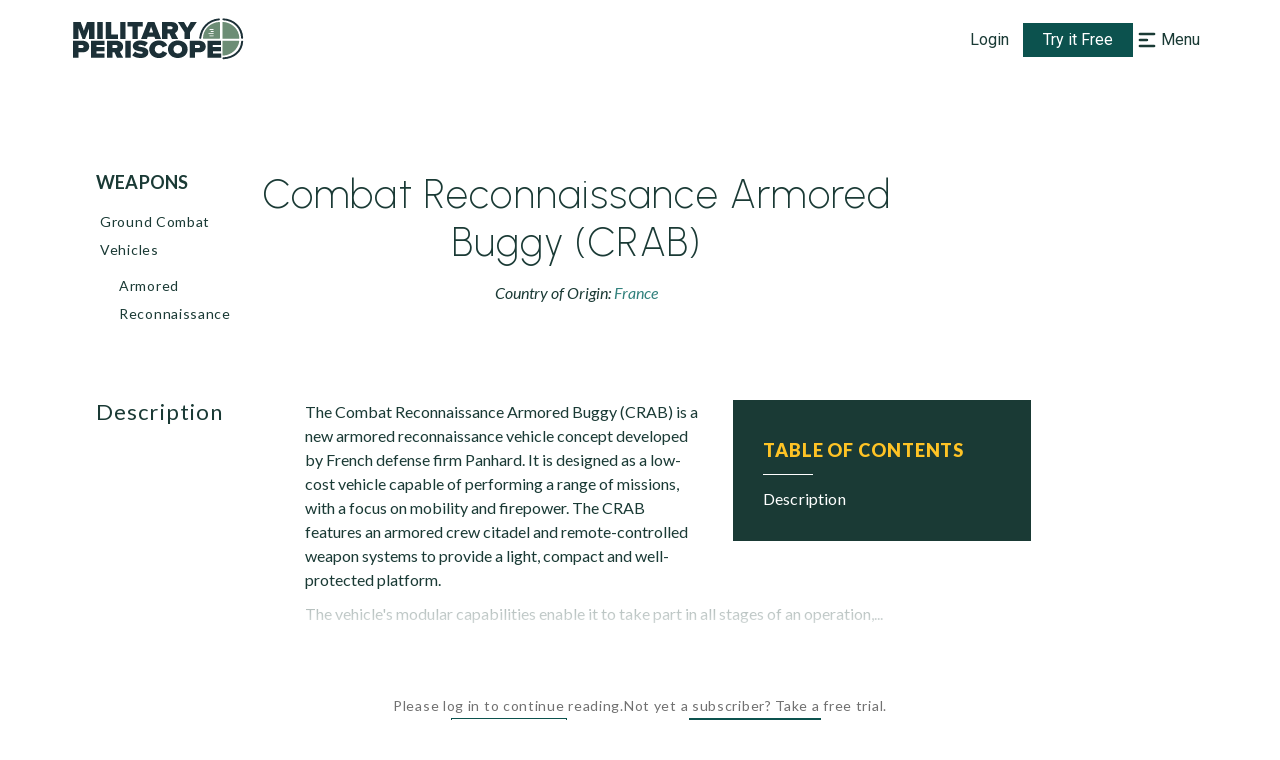

--- FILE ---
content_type: application/javascript
request_url: https://www.militaryperiscope.com/_next/static/chunks/8578.aad3c97b60ea1830.js
body_size: 30798
content:
"use strict";(self.webpackChunk_N_E=self.webpackChunk_N_E||[]).push([[8578],{62349:function(e,t,n){var r=n(35944),i=(n(44931),n(67294)),o=n(50280),a=n(51618),l=n(53814),u=n(83573),d=n(63905),c=n(78545),s=n(76771),v=n(77818),p=["80%","50%"],f=i.memo((function(){var e,t=arguments.length>0&&void 0!==arguments[0]?arguments[0]:{},n=t.el,i=(t.index,t.isFullWidthImage),f=void 0!==i&&i,h=t.level,m=void 0===h?0:h,g=t.tocMap,Z=void 0===g?{}:g,y=(null===n||void 0===n||null===(e=n.value)||void 0===e?void 0:e.body)||[],x=y.some((function(e){return(null===e||void 0===e?void 0:e.type)===o.vj}));if(!x&&!(0,u.A)(y))return null;var b=function(e,t){var n,i,a=arguments.length>2&&void 0!==arguments[2]&&arguments[2];return e.type===o.vj?(0,r.tZ)(v.Z,{value:e.value},t):e.type===o.nr?(0,r.tZ)(c.Z,{images:[{original:null===(n=e.value)||void 0===n?void 0:n.path,originalAlt:(0,d.Z)(e,!0),originalHeight:null===(i=e.value)||void 0===i?void 0:i.height}],isFullWidthImage:a,containerMarginBottom:"0",isFullscreenHeight:!0,isModifiedImageOnPrint:!1,customImgWidth:p}):(0,r.tZ)(s.Z,{html:e.value},t)};return(0,r.BX)(a.S$,{children:[(0,r.tZ)(a.bA,{id:Z[n.id],$level:m,children:(0,l.XE)(n.value.header)}),(0,r.tZ)(a.ZG,{children:null===y||void 0===y?void 0:y.map((function(e,t){var n,i,l;return(0,r.tZ)(a.jQ,{$isFlexColumn:e.type===o.nr&&f,children:e.type===o.NC?(0,r.BX)(r.HY,{children:[(0,r.tZ)(a.qo,{id:Z[e.id],children:e.value.header}),Array.isArray(e.value.content)?null===(n=e.value.content)||void 0===n?void 0:n.map((function(e,t){return b(e,t,f)})):(0,r.tZ)(s.Z,{html:e.value.content})]}):e.type===o.vj?(0,r.tZ)(v.Z,{value:e.value}):e.type===o.nr?(0,r.tZ)(c.Z,{images:[{original:null===(i=e.value)||void 0===i?void 0:i.path,originalAlt:(0,d.Z)(e,!0),originalHeight:null===(l=e.value)||void 0===l?void 0:l.height}],isFullWidthImage:f,containerMarginBottom:"0",isFullscreenHeight:!0,isModifiedImageOnPrint:!1,customImgWidth:p}):(0,r.tZ)(s.Z,{html:e.value})},t)}))})]})}));f.displayName="CustomSection",t.Z=f},75633:function(e,t,n){var r=n(26042),i=n(35944),o=(n(44931),n(50280)),a=n(51618),l=n(42477),u=n.n(l),d=n(53814),c=n(83573),s=n(63905),v=n(78545),p=n(76771),f=n(77818),h=["80%","50%"],m=function(e,t){var n=arguments.length>2&&void 0!==arguments[2]&&arguments[2];switch(e.type){case o.vj:return(0,i.tZ)(f.Z,{value:e.value||e},t);case o.nr:var r,a;return(0,i.tZ)(v.Z,{images:[{original:null===(r=e.value)||void 0===r?void 0:r.path,originalAlt:(0,s.Z)(e,!0),originalHeight:null===(a=e.value)||void 0===a?void 0:a.height}],isFullWidthImage:n,containerMarginBottom:"0",isFullscreenHeight:!0,isModifiedImageOnPrint:!1,customImgWidth:h});default:return(0,i.tZ)(p.Z,{html:e.value||e},t)}},g=function(e){var t=arguments.length>1&&void 0!==arguments[1]&&arguments[1];return Array.isArray(e)?e.map((function(e,n){return m(e,n,t)})):(0,i.tZ)(p.Z,{html:e})},Z=function(e){var t=e.el,n=e.typeNames,l=e.isIndented,m=e.isShownSectionType,Z=void 0===m||m,y=e.isFullWidthImage,x=void 0!==y&&y,b=e.level,A=void 0===b?0:b,w=e.tocMap,T=void 0===w?{}:w,S=Array.isArray(t.value)?t.value:[(0,r.Z)({},t)];return(0,c.A)(S)||(null===t||void 0===t?void 0:t.type)===o.vj?(0,i.BX)(a.S$,{children:[(0,i.tZ)(a.bA,{$isVisible:Z,id:T[t.id],$level:A,className:u().noBreakAfterPrint,children:n.length>1?n[(0,d.TD)(t.type)]:(0,d.XE)(t.type)}),(0,i.tZ)(a.ZG,{$isIndented:l,children:S.map((function(e,t){var n,r;return(0,i.tZ)(a.jQ,{$isFlexColumn:e.type===o.nr&&x,children:Array.isArray(e.value)?e.value.map((function(e,t){var n,r;return(0,i.tZ)(a.jQ,{$isFlexColumn:e.type===o.nr&&x,children:e.type===o.NC?(0,i.BX)(i.HY,{children:[(0,i.tZ)(a.qo,{id:T[e.id],children:e.header}),g(e.content,x)]}):e.type===o.vj?(0,i.tZ)(f.Z,{value:e}):e.type===o.nr?(0,i.tZ)(v.Z,{images:[{original:null===(n=e.value)||void 0===n?void 0:n.path,originalAlt:(0,s.Z)(e,!0),originalHeight:null===(r=e.value)||void 0===r?void 0:r.height}],isFullWidthImage:x,containerMarginBottom:"0",isFullscreenHeight:!0,isModifiedImageOnPrint:!1,customImgWidth:h}):(0,i.tZ)(p.Z,{html:e})},t)})):e.type===o.NC?(0,i.BX)(i.HY,{children:[(0,i.tZ)(a.qo,{id:T[e.id],children:e.value.header}),g(e.value.content)]}):e.type===o.vj?(0,i.tZ)(f.Z,{value:e.value}):e.type===o.nr?(0,i.tZ)(v.Z,{images:[{original:null===(n=e.value)||void 0===n?void 0:n.path,originalAlt:(0,s.Z)(e,!0),originalHeight:null===(r=e.value)||void 0===r?void 0:r.height}],isFullWidthImage:x,containerMarginBottom:"0",isFullscreenHeight:!0,isModifiedImageOnPrint:!1,customImgWidth:h}):(0,i.tZ)(p.Z,{html:e.value})},t)}))})]}):null};Z.defaultProps={typeNames:[]},t.Z=Z},76771:function(e,t,n){var r=n(35944),i=n(67294),o=n(51618);t.Z=function(e){var t=e.html,n=(0,i.useMemo)((function(){return Array.isArray(t)?t.map((function(e){return e.value})).join(""):t}),[t]);return n?(0,r.tZ)(o.$y,{html:n}):null}},77818:function(e,t,n){n.d(t,{Z:function(){return m}});var r=n(26042),i=n(69396),o=n(99534),a=n(828),l=n(35944),u=n(16829),d=n(33431),c=(0,u.Z)("table",{target:"e1t1d1xf0"})((function(e){var t=e.$firstRowHeader,n=void 0!==t&&t,r=e.$columnsRelativeWidths,i=void 0!==r&&r;return(0,d.iv)({borderCollapse:"separate",borderSpacing:"0px",fontWeight:"400",color:"text",width:i?"100%":"auto","tr:nth-of-type(1)":{fontWeight:n&&"700",fontSize:n&&"18px",minHeight:n&&"40px",td:{borderTop:"1px solid #ccc"}}})})),s=(0,u.Z)("td",{target:"e1t1d1xf1"})((0,d.iv)({padding:"0 7px"})),v=(0,u.Z)("tr",{target:"e1t1d1xf2"})((function(e){var t=e.firstColHeader;return(0,d.iv)({"td:nth-of-type(1)":{fontWeight:t&&"700",fontSize:t&&"18px",minHeight:t&&"40px",borderLeft:"1px solid #ccc"},td:{borderBottom:"1px solid #ccc",borderRight:"1px solid #ccc"},"td.htLeft":{textAlign:"left"},"td.htCenter":{textAlign:"center"},"td.htRight":{textAlign:"right"},"td.htJustify":{textAlign:"justify"},"td.htTop":{verticalAlign:"top"},"td.htMiddle":{verticalAlign:"middle"},"td.htBottom":{verticalAlign:"bottom"},"td.noBorder":{border:"none"}})})),p=(0,u.Z)("div",{target:"e1t1d1xf3"})((function(e){var t=e.$columnsRelativeWidths;return(0,d.iv)({overflow:t?"hidden":"visible"})})),f=(n(67294),n(4776)),h=function(e){var t=e.cellValue,n=e.cellClassName,r=e.style,i=e.colspan,o=e.rowspan,a=e.colWidth||"auto",u=e.rowHeight||"auto";return(0,l.tZ)(s,{className:n,style:r,colSpan:i||1,rowSpan:o||1,width:a,height:u,children:(0,l.tZ)(f.Z,{className:"styled-content",html:Object.entries(t).length?t:" ",style:{display:"inline",whiteSpace:"pre-wrap"}})})},m=function(e){var t,n=e.value||{},u=n.data,d=n.cell,s=void 0===d?[]:d,f=n.firstRowIsTableHeader,m=void 0!==f&&f,g=n.firstColIsHeader,Z=void 0!==g&&g,y=n.colWidths,x=void 0===y?[]:y,b=n.rowHeights,A=void 0===b?[]:b,w=u;(null===w||void 0===w?void 0:w.length)||(w=Array.from({length:8},(function(){return Array.from({length:6},(function(){return{}}))})));var T=function(e,t,n){var i=Array.from({length:t},(function(){return Array.from({length:n},(function(){return{}}))}));return null===e||void 0===e||e.forEach((function(e){var t=e.col,n=e.row,a=(0,o.Z)(e,["col","row"]);i[n][t]=(0,r.Z)({},a)})),i}(s,null===w||void 0===w?void 0:w.length,(null===(t=w[0])||void 0===t?void 0:t.length)||0),S=(0,a.Z)(T||[],1)[0],k=(0,a.Z)(S||[],1)[0],j=(void 0===k?{}:k).columnsRelativeWidths,C=void 0!==j&&j;return(0,l.tZ)(p,{$columnsRelativeWidths:C,children:(0,l.tZ)(c,{$firstRowHeader:m,$columnsRelativeWidths:C,children:(0,l.tZ)("tbody",{children:w.map((function(e,t){return(0,l.tZ)(v,{firstColHeader:Z,children:e.map((function(e,n){var a=T[t][n]||{},u=a.colspan,d=a.rowspan,c=a.borders,s=(0,o.Z)(a,["colspan","rowspan","borders"]);if(T[t][n].skip)return null;var v=null===x||void 0===x?void 0:x[n],p=null===A||void 0===A?void 0:A[t],f=(0,i.Z)((0,r.Z)({},function(e){return e?Object.fromEntries(["top","bottom","left","right"].map((function(t){return["border".concat(t.charAt(0).toUpperCase()+t.slice(1)),e[t]?"".concat(e[t].width,"px solid ").concat(e[t].color):void 0]}))):{}}(c)),{backgroundColor:s.color,color:s.fontColor});if(d>1||u>1)for(var m=t;m<t+d;m+=1)for(var g=n;g<n+u;g+=1)m===t&&g===n||(T[m][g]={skip:!0});return(0,l.tZ)(h,{cellValue:e,cellClassName:s.className||"",style:f,colspan:u>1?u:void 0,rowspan:d>1?d:void 0,colWidth:v,rowHeight:p},n)}))},t)}))})})})}},82532:function(e,t,n){n.d(t,{Z:function(){return w}});var r=n(35944),i=n(1966),o=(n(67294),n(11876)),a=(n(17719),n(33048)),l=n(67436),u=n(47476),d=n(16829),c=n(66261),s=n(80795),v=n(33431),p=n(25236),f=(0,d.Z)(s.kC,{target:"eolz8t00"})((function(e){var t=e.dark;return(0,v.iv)({position:"relative",height:"max-content",flexDirection:"column",padding:"38px 30px 18px 30px",background:t?"TOCDarkBackground":"text",color:"white",zIndex:"1"})})),h=(0,d.Z)("h2",{target:"eolz8t01"})((0,v.iv)({fontWeight:"800",fontSize:(0,p.Z)(18),lineHeight:(0,p.Z)(24),letterSpacing:"0.05em",textTransform:"uppercase",color:"focus",mb:"12px"})),m=(0,d.Z)("p",{target:"eolz8t02"})((0,v.iv)({width:"50px",borderBottom:"1px solid white",mb:"12px",marginBottom:0})),g=(0,d.Z)("p",{target:"eolz8t03"})((function(e){var t=e.level,n=e.small,r=e.isFirst,i=void 0!==r&&r;return(0,v.iv)({fontWeight:0===t?"500":"300",lineHeight:(0,p.Z)(24),fontSize:(0,p.Z)(16),marginBottom:"0.75rem",marginTop:0===t||i?"0.75rem":"0",letterSpacing:"0.01em",paddingLeft:"".concat(1.5*t,"em"),textTransform:n?"lowercase":"none","&:hover":{color:"focus"},"&::first-letter":{textTransform:"uppercase"}})})),Z=(0,d.Z)(l.gh,{target:"eolz8t04"})((function(e){var t=e.dark;return(0,v.iv)({width:"100%",px:"40px",py:"28px",my:0,background:t?"TOCDarkBackground":"text"})})),y=(0,d.Z)(l.iW,{target:"eolz8t05"})((0,v.iv)({p:0,border:"none"})),x=(0,d.Z)(l.Pi,{target:"eolz8t06"})((0,v.iv)({p:0})),b=(0,d.Z)("p",{target:"eolz8t07"})((0,v.iv)({width:"50px",borderBottom:"1px solid white",my:"30px"})),A=((0,v.iv)({cursor:"pointer"}),function(e){var t=e.className,n=e.data,d=e.dark,c=e.small;return(0,i.q)()<=a.UC?(0,r.tZ)(Z,{allowZeroExpanded:!0,dark:d,className:t,children:(0,r.BX)(l.Vc,{children:[(0,r.tZ)(o.Ol,{children:(0,r.tZ)(y,{children:"Table of contents"})}),(0,r.BX)(x,{children:[(0,r.tZ)(b,{}),n.map((function(e,t){var i,o=e.id,a=e.title,l=e.level,d=e.key;return(0,r.tZ)(u.Pu,{href:"#".concat(o),children:(0,r.tZ)(g,{small:c,hasChildren:!!n[t+1]&&(null===(i=n[t+1])||void 0===i?void 0:i.level)>l,children:a})},d)}))]})]})}):(0,r.BX)(f,{className:t,dark:d,children:[(0,r.tZ)(h,{children:"Table of Contents"}),(0,r.tZ)(m,{}),n.map((function(e,t){var i,o=e.id,a=e.title,l=e.level,d=e.key;return(0,r.tZ)(u.Pu,{href:"#".concat(o),children:(0,r.tZ)(g,{small:c,level:l,isFirst:0===t,hasChildren:!!n[t+1]&&(null===(i=n[t+1])||void 0===i?void 0:i.level)>l,children:a})},d)}))]})});A.propTypes={},A.defaultProps={data:[]};var w=A},36796:function(e,t,n){n.d(t,{L0:function(){return o},Pm:function(){return a},fu:function(){return i}});var r=n(38303),i={singleline:"text",email:"email",dropdown:"",multiline:"",checkboxes:"",hidden:"",attachment:"file"},o={singleline:"input",email:"input",multiline:"textarea",dropdown:"select",checkboxes:"checkboxes",hidden:"hidden",attachment:"attachment"},a=[{name:"first_name",tag:"input",type:"text",defaultValue:"",helpText:"First name *",autocapitalize:"on",validation:{required:"This field is required"}},{name:"last_name",tag:"input",type:"text",defaultValue:"",helpText:"Last name *",autocapitalize:"on",validation:{required:"This field is required"}},{name:"email",tag:"input",type:"email",defaultValue:"",helpText:"Email *",validation:{required:"This field is required",pattern:{value:r.TH,message:"Please enter correct email"}}},{name:"company",tag:"input",type:"text",defaultValue:"",helpText:"Company *",autocapitalize:"on",validation:{required:"This field is required"}},{name:"job_title",tag:"input",type:"text",defaultValue:"",autocapitalize:"on",helpText:"Job title"},{name:"phone_number",tag:"input",type:"tel",defaultValue:"",helpText:"Phone number *",validation:{required:"This field is required",pattern:{value:r.VS,message:"Please enter the correct phone number"}}},{name:"country",tag:"select",type:"country",required:!0,defaultValue:"",helpText:"Country *",validation:{required:"This field is required"}},{name:"state",tag:"input",type:"text",defaultValue:"",autocapitalize:"on",helpText:"State"}];r.TH,r.TH},63113:function(e,t,n){n.d(t,{Z:function(){return _}});var r=n(47568),i=n(26042),o=n(69396),a=n(828),l=n(97582),u=n(35944),d=n(32866),c=n(11163),s=n(67294),v=n(87536),p=n(83253),f=n.n(p),h=n(40782),m=n(12899),g=n(63010),Z=n(64934),y=n(36796),x=n(80171),b=n(15952),A=n(16829),w=n(33431),T=n(25236),S=n(15834),k=(0,A.Z)("div",{target:"e1m96jbj0"})((0,w.iv)({mt:["20px","20px","30px"],ml:[0,0,0,"210px"]})),j=(0,A.Z)(S.h,{target:"e1m96jbj1"})((0,w.iv)({padding:"12px 10px"}),(function(e){var t=e.$isActive;return(0,w.iv)({background:!t&&"gray500",color:!t&&"grayMidDark",pointerEvents:!t&&"none"})})),C=(0,A.Z)("div",{target:"e1m96jbj2"})((0,w.iv)({display:"flex",justifyContent:"flex-end",marginBottom:"15px"})),H=(0,A.Z)("div",{target:"e1m96jbj3"})((0,w.iv)({display:"flex",justifyContent:"flex-end"})),I=(0,A.Z)("form",{target:"e1m96jbj4"})((0,w.iv)({width:["100%","100%","auto"]})),B=(0,A.Z)("div",{target:"e1m96jbj5"})((function(e){var t=e.theme;return(0,w.iv)({width:["100%","100%","auto"],background:t.colors.veryDarkGreen,padding:"24px",overflowY:"hidden"})}),(function(e){var t=e.$isSent;return(0,w.iv)({height:t&&"65vh"})})),N=(0,A.Z)("h3",{target:"e1m96jbj6"})((function(e){var t=e.theme;return(0,w.iv)({color:t.colors.focus,fontFamily:"Lato",fontSize:(0,T.Z)(18),fontStyle:"normal",fontWeight:700,lineHeight:(0,T.Z)(24),letterSpacing:"1.8px",textTransform:"uppercase",marginBottom:"8px"})})),W=(0,A.Z)("p",{target:"e1m96jbj7"})((function(){return(0,w.iv)({color:"white",fontFamily:"Lato",fontSize:(0,T.Z)(16),fontStyle:"normal",fontWeight:500,lineHeight:(0,T.Z)(28),letterSpacing:"0.16px",marginBottom:"16px"})})),z=(0,A.Z)(S.A,{target:"e1m96jbj8"})((0,w.iv)({px:"16px",py:"8px"})),$=(0,A.Z)("div",{target:"e1m96jbj9"})((0,w.iv)({width:"100%",display:"flex",flexDirection:"column",marginBottom:"24px"})),F=(0,A.Z)(b.YE,{target:"e1m96jbj10"})((0,w.iv)({width:"100%",height:"100%",background:"transparent",border:"none",textAlign:"center"})),_=function(e){var t=e.recordName,n=e.isActive,p=e.className,A=function(){q(!1)},w=(0,g.b)(),T=w.user,S=w.contentView,_=(0,a.Z)(s.useState(!1),2),V=_[0],q=_[1],E=(0,s.useState)(!1),O=E[0],M=E[1],P=(0,c.useRouter)(),Y=(0,s.useState)([]),L=Y[0],R=Y[1],X=(0,s.useState)(null),D=X[0],U=X[1],K=(0,v.cI)(),G=K.getValues,Q=K.watch,J=K.reset,ee=K.register,te=K.handleSubmit,ne=K.setError,re=K.setValue,ie=K.formState.errors;(0,s.useEffect)((function(){function e(){return(e=(0,r.Z)((function(){var e,t;return(0,l.__generator)(this,(function(n){switch(n.label){case 0:return n.trys.push([0,2,,3]),[4,(0,m.fx)(x.iP)];case 1:return e=n.sent(),U(e.json.componentProps),[3,3];case 2:return t=n.sent(),console.error(t),[3,3];case 3:return[2]}}))}))).apply(this,arguments)}!function(){e.apply(this,arguments)}()}),[]),(0,s.useEffect)((function(){var e,n;if(D){var r=D.form.map((function(e){return(0,o.Z)((0,i.Z)({},e),{type:y.fu[e.fieldType],tag:y.L0[e.fieldType],choices:"dropdown"===e.fieldType?e.choices.map((function(e){return{value:e,label:e}})):e.choices})}));r.forEach((function(e){re(e.name,e.defaultValue)})),(null===T||void 0===T||null===(e=T.userId)||void 0===e?void 0:e.includes("auth0"))&&(re("your_name","".concat(T.givenName," ").concat(T.familyName)),re("your_email_address",T.email)),(null===T||void 0===T||null===(n=T.userId)||void 0===n?void 0:n.includes("oauth2"))&&(re("company_name","".concat(T.givenName," ").concat(T.familyName)),re("company_email",T.email)),re("record_name",t),re("record_url",P.asPath),re("request_date",(new Date).toISOString()),R(r)}}),[D]);var oe=function(){var e=(0,r.Z)((function(){var e,n,r,o,u,d,c,s,v,p,f;return(0,l.__generator)(this,(function(l){switch(l.label){case 0:return l.trys.push([0,2,,3]),[4,(0,m.j0)(x.sG,(0,i.Z)({},G()))];case 1:if(e=l.sent(),(n=e.json.componentProps.form).thanksText)J(),M(!0),window.dataLayer.push({userId:null===T||void 0===T?void 0:T.userId,pageOfSubmission:t,subscriptionType:null===T||void 0===T?void 0:T.userLevel,contentView:S,event:"requestUpdateFormSuccess"});else{r=!0,o=!1,u=void 0;try{for(d=Object.entries(n.err)[Symbol.iterator]();!(r=(c=d.next()).done);r=!0)s=(0,a.Z)(c.value,2),v=s[0],p=s[1],"captcha"===v&&h.Am.error("Captcha is required!"),ne(camelToSnake(v),{message:p.toString()})}catch(g){o=!0,u=g}finally{try{r||null==d.return||d.return()}finally{if(o)throw u}}}return[3,3];case 2:return f=l.sent(),h.Am.error("Server error"),console.error(f),[3,3];case 3:return[2]}}))}));return function(){return e.apply(this,arguments)}}();return(0,u.BX)(k,{className:p,children:[(0,u.tZ)(j,{$isActive:n&&!O,onClick:function(){q(!0)},children:"Request Update "}),(0,u.tZ)(f(),{isOpen:V,onRequestClose:A,style:{overlay:{backgroundColor:"rgba(163, 178, 177, 0.60)"},content:{width:O?"535px":"575px",top:"50%",left:"50%",right:"auto",bottom:"auto",marginRight:"-50%",padding:0,transform:"translate(-50.1%, -50.1%)",zIndex:"2",backdropFilter:"none"}},contentLabel:"Example Modal",children:(0,u.BX)(B,{$isSent:O,children:[(0,u.tZ)(C,{children:(0,u.tZ)(Z.Z,{width:19,height:19,alt:"closeIcon",src:"/img/cross-icon.svg",onClick:A,priority:!0})}),O?(0,u.BX)(F,{children:[(0,u.tZ)(b.Y_,{}),(0,u.tZ)(b.m2,{children:"Thank You for your request, our editors will review it soon"})]}):(0,u.BX)(I,{onSubmit:te(oe),children:[(0,u.tZ)(N,{children:D?D.title:"Describe Your Proposal"}),(0,u.tZ)(W,{children:"Description"}),(0,u.tZ)($,{children:L.map((function(e){return"hidden"!==e.tag&&(0,u.BX)(b.Wi,{$isErrored:ie[e.name],$hideLabelAfterFocus:"textarea"===e.tag,children:[(0,u.tZ)(b.__,{className:Q(e.name)&&"filled",htmlFor:e.name,children:e.helpText}),(0,u.tZ)(e.tag,(0,o.Z)((0,i.Z)({type:e.type},ee(e.name,e.validation)),{id:e.name,className:Q(e.name)&&"filled"})),(0,u.tZ)(d.B,{errors:ie,name:e.name,render:function(e){var t=e.message;return(0,u.tZ)(b.y,{children:t})}})]},e.name)}))}),(0,u.tZ)(H,{children:(0,u.tZ)(z,{children:"Request Update"})})]})]})})]})}},15952:function(e,t,n){n.d(t,{HU:function(){return A},Hg:function(){return m},Mm:function(){return h},Mp:function(){return T},Wi:function(){return p},YE:function(){return x},Y_:function(){return b},__:function(){return f},gX:function(){return Z},ji:function(){return w},l0:function(){return v},m2:function(){return y},y:function(){return g}});var r=n(26042),i=n(69396),o=n(89583),a=n(33431),l=n(80795),u=n(12548),d=n(25236),c=n(15834),s={width:"100%",mb:"40px",padding:"24px 24px 13px 24px",background:"inputBackground",borderRadius:"3px",color:"white",borderBottom:"1px solid",borderColor:"inputBorder","&:focus":{borderBottom:"2px solid",borderColor:"focus",pb:"12px",outline:"none"},"&:-webkit-autofill, &:-webkit-autofill:focus":{transition:"background-color 600000s 0s, color 600000s 0s"},"&[data-autocompleted]":{background:"inputBackground !input"}},v=u.Z.form((0,a.iv)({width:["100%","90%","430px"]})),p=u.Z.div((0,a.iv)({position:"relative","& input:not(.independent)":(0,i.Z)((0,r.Z)({},s),{mb:"15px"}),"& select":(0,i.Z)((0,r.Z)({},s),{mb:"15px"}),"& textarea":(0,i.Z)((0,r.Z)({},s),{height:"208px",mb:"15px",resize:"vertical",borderRadius:0}),"& textarea + p":{mb:"2px"},"&:focus-within label, & label.filled":{transform:"translate(0, 8px) scale(0.75)"},"& :is(input, textarea, select).filled":{borderBottom:"2px solid",pb:"12px",outline:"none"},"&:has(textarea) label.filled":{display:"none"}}),(function(e){var t=e.$isErrored,n=e.$hideLabelAfterFocus;return(0,a.iv)({"&:focus-within label, & label.filled":{color:t?"danger":"focus",display:n&&"none"},"& :is(input:not(.independent), textarea, select).filled":{borderColor:t?"danger":"focus",pb:t&&"24px"},"&& :is(input:not(.independent), textarea, select), & :is(input, textarea, select):focus":{borderColor:t&&"danger",pb:t&&"24px"}})})),f=u.Z.label((0,a.iv)({position:"absolute",left:"24px",transform:"translate(0, 20px) scale(1)",transformOrigin:"top left",fontWeight:"400",fontSize:(0,d.Z)(16),letterSpacing:"0.035em",color:"inputText",pointerEvents:"none",transition:"200ms cubic-bezier(0, 0, 0.2, 1) 0ms"})),h=(0,u.Z)(c.A)((0,a.iv)({marginTop:"24px",px:"34px",py:"18px"})),m=u.Z.button((0,a.iv)({fontSize:(0,d.Z)(14),fontWeight:"500",lineHeight:(0,d.Z)(24),letterSpacing:"0.035em",color:"helpingText",backgroundColor:"inherit",cursor:"pointer"})),g=u.Z.p((0,a.iv)({position:"absolute",width:"100%",zIndex:"10",bottom:"20px",pl:"24px",textAlign:"left",fontSize:(0,d.Z)(12),color:"danger"})),Z=u.Z.p((0,a.iv)({position:"absolute",zIndex:"10",top:"46px",pl:"24px",textAlign:"left",fontSize:(0,d.Z)(12),color:"danger"})),y=u.Z.div((0,a.iv)({"&:not(.styled-content)":{marginTop:"30px",fontFamily:'"Urbanist"',fontStyle:"normal",fontWeight:600,fontSize:(0,d.Z)(40),lineHeight:(0,d.Z)(40),color:"focus"},"& div:first-child":{marginTop:"30px",fontFamily:'"Urbanist"',fontStyle:"normal",fontWeight:600,fontSize:(0,d.Z)(40),lineHeight:(0,d.Z)(40),color:"focus",overflow:"visible"}})),x=(0,u.Z)(l.kC)((function(e){var t=e.$isSmall,n=void 0!==t&&t;return(0,a.iv)({height:n?"260px":"100%",width:n?"430px":"470px",flexDirection:"column",justifyContent:"center",alignItems:"center",padding:"20px 70px",background:"rgba(5, 28, 33, 0.8)",border:"1px solid #414D50",backdropFilter:"blur(2px)"})})),b=(0,u.Z)(o.l_A)((0,a.iv)({width:"37px",height:"37px",color:"focus"})),A=(0,u.Z)("div")((0,a.iv)({display:"flex",flexDirection:"column",alignItems:"flex-start",gap:"16px",marginTop:"16px"})),w=(0,u.Z)("div")((0,a.iv)({display:"flex",gap:"8px"})),T=u.Z.div((0,a.iv)({'& input[type="file"]':{paddingTop:"2.75rem"}}))},35816:function(e,t){t.Z=function(e){return new Date(e)<new Date}},83573:function(e,t,n){n.d(t,{A:function(){return f},n:function(){return h}});var r=n(26042),i=n(69396),o=n(29815),a=n(44931),l=n.n(a),u=n(50280),d=n(53814),c=n(37720),s=function(e,t){var n=t.shouldApplyYearHeading,o=t.updateToc,a=t.tocIndex;if(e.type===u.ti&&"string"===typeof e.value){var l=(0,c.Ke)(e.value,{shouldApplyYearHeading:n,setTOC:o,tocIndex:a,headingTagNames:["h3"]});return(0,i.Z)((0,r.Z)({},e),{value:l})}return null},v=function(e){return Array.isArray(e)?e.reduce((function(e,t){var n,a=(0,r.Z)({},t);Array.isArray(a.value)?a.value=v(a.value):Array.isArray(null===(n=a.value)||void 0===n?void 0:n.body)&&(a.value=(0,i.Z)((0,r.Z)({},a.value),{body:v(a.value.body)}));var l=e[e.length-1];return(null===l||void 0===l?void 0:l.type)===u.vj&&a.type===u.vj&&(0,c.ed)(l,a)?e[e.length-1]=function(e,t){var n=e.value,a=n.data,l=n.cell,u=n.rowHeights,d=n.colWidths,c=t.value,s=c.data,v=c.cell,p=c.rowHeights,f=a.length,h=f+1,m=new Array(d.length).fill(""),g=Array.from({length:d.length},(function(e,t){return(0,r.Z)({col:t,row:f,className:"noBorder"},0===t&&{rowspan:1,colspan:d.length})})),Z=v.map((function(e){return(0,i.Z)((0,r.Z)({},e),{row:e.row+h})}));return(0,i.Z)((0,r.Z)({},e),{value:(0,i.Z)((0,r.Z)({},e.value),{colWidths:d,cell:(0,o.Z)(l).concat((0,o.Z)(g),(0,o.Z)(Z)),data:(0,o.Z)(a).concat([m],(0,o.Z)(s)),rowHeights:(0,o.Z)(u).concat([70],(0,o.Z)(p))})})}(l,a):e.push(a),e}),[]):e},p=function(e){return Array.isArray(e)?e.map((function(e){var t,n,o;if(e.type===u.vj&&(null===(t=e.value)||void 0===t?void 0:t.data)){var a=e.value.data.map((function(e){return Array.isArray(e)?e.map((function(e){return(0,c.$3)(e)})):e}));return(0,i.Z)((0,r.Z)({},e),{value:(0,i.Z)((0,r.Z)({},e.value),{data:a})})}if([u.p,u.m_].includes(e.type)&&(null===(n=e.value)||void 0===n||null===(o=n.contractors)||void 0===o?void 0:o.data)){var l=e.value.contractors.data.map((function(e){return Array.isArray(e)?e.map((function(e){return(0,c.$3)(e)})):e}));return(0,i.Z)((0,r.Z)({},e),{value:(0,i.Z)((0,r.Z)({},e.value),{contractors:(0,i.Z)((0,r.Z)({},e.value.contractors),{data:l})})})}var d=(0,r.Z)({},e);return Array.isArray(d.value)?d.value=p(d.value):d.value&&"object"===typeof d.value&&Array.isArray(d.value.body)&&(d.value=(0,i.Z)((0,r.Z)({},d.value),{body:p(d.value.body)})),d})):e},f=function(e){return Array.isArray(e)&&e.some((function(e){return!!e.value&&"\n"!==e.value}))},h=function(){var e=arguments.length>0&&void 0!==arguments[0]?arguments[0]:{},t=e.rawData,n=e.allowYearHeading,a=void 0!==n&&n,h=e.useForceArial,m=void 0!==h&&h,g=e.useColumnsTableTheSame,Z=void 0!==g&&g,y=Z?v(t):t,x=y=m?p(y):y,b=[],A=function(e){b=(0,o.Z)(b).concat((0,o.Z)(e))},w=null===x||void 0===x?void 0:x.map((function(e){var t=e.type,n=e.value,v=e.id,p=t===u.kp,h=a&&p,m=s(e,{shouldApplyYearHeading:h,updateToc:A,tocIndex:b.length});if(m)return m;if(u.t5.includes(t))return e;var g=Array.isArray(n)?n:[(0,r.Z)({},e)];if(u.BV.includes(t)?f(null===n||void 0===n?void 0:n.body)&&b.push({id:"".concat(l()(n.header||n.style),"-").concat(b.length),key:v,title:n.header||n.style,level:0}):f(g)&&b.push({id:"".concat(t,"-").concat(b.length),key:v,title:(0,d.XE)(t),level:0}),Array.isArray(n)){var Z=n.map((function(e){var t;if(null===(t=e.value)||void 0===t?void 0:t.content)return b.push({id:"".concat(l()(e.value.header),"-").concat(b.length),key:e.id,title:e.value.header,level:1}),(0,r.Z)({},e);var n=e.content||e.value||e.description||"";if("string"!==typeof n)return e;var o=(0,c.Ke)(n,{shouldApplyYearHeading:h,setTOC:A,tocIndex:b.length,stripHeadingTag:"h2"});return(0,i.Z)((0,r.Z)({},e),{value:o})}));return(0,i.Z)((0,r.Z)({},e),{value:(0,o.Z)(Z)})}if(Array.isArray(null===n||void 0===n?void 0:n.body)){var y=null===n||void 0===n?void 0:n.body.map((function(e){if(!e.value)return e;if(e.value.header&&b.push({id:"".concat(l()(e.value.header),"-").concat(b.length),key:e.id,title:e.value.header,level:1}),"content"===e.type){var t=(0,c.Ke)(e.value,{shouldApplyYearHeading:h,setTOC:A,tocIndex:b.length,headingTagNames:["h3"]});if("string"===typeof e.value)return(0,i.Z)((0,r.Z)({},e),{value:t})}var n=s(e,{shouldApplyYearHeading:h,updateToc:A,tocIndex:b.length});return n||e}));return(0,i.Z)((0,r.Z)({},e),{value:(0,i.Z)((0,r.Z)({},e.value),{body:y})})}if("string"===typeof(null===n||void 0===n?void 0:n.content)){var x=(0,c.Ke)(n.content,{shouldApplyYearHeading:h,setTOC:A,tocIndex:b.length});return(0,i.Z)((0,r.Z)({},e),{value:(0,i.Z)((0,r.Z)({},e.value),{content:x})})}return e})),T=b.reduce((function(e,t){return t.key&&t.id&&(e[t.key]=t.id),e}),{});return{toc:b,contents:w,tocMap:T}}},63905:function(e,t){t.Z=function(){var e=arguments.length>0&&void 0!==arguments[0]?arguments[0]:{},t=e.value,n=void 0===t?{}:t,r=arguments.length>1&&void 0!==arguments[1]&&arguments[1],i=n.alt,o=n.title,a=i||o;return r?(null===a||void 0===a?void 0:a.trim())||null:(null===a||void 0===a?void 0:a.trim())?{alt:a}:{role:"presentation"}}},37720:function(e,t,n){n.d(t,{ed:function(){return w},mV:function(){return m},gc:function(){return Z},me:function(){return y},yS:function(){return h},Ke:function(){return T},$3:function(){return A}});var r=n(26042),i=n(69396),o=n(828),a=n(29815),l=n(44931),u=n.n(l),d=n(21115),c=n(74283),s=n(92998),v=n(90961),p="Arial",f=[/^\d{4}$/,/^\d{4}s?$/i,/^\d{4}(s)?-\d{4}(s)?$/i,/^(Early|Late)\s\d{4}s?$/i],h=function(){var e=arguments.length>0&&void 0!==arguments[0]?arguments[0]:"h3";return function(){return function(t){var n=[];(0,v.Vn)(t,"text",(function(e,t,r){var i;"string"===typeof e.value&&f.some((function(t){return t.test(e.value.trim())}))&&(("element"===(null===r||void 0===r?void 0:r.type)&&["p","div","section"].includes(r.tagName)||(null===r||void 0===r||null===(i=r.children)||void 0===i?void 0:i.some((function(e){return"br"===e.tagName}))))&&n.push(e))})),n.forEach((function(t){var n={type:"text",value:t.value.trim()};t.type="element",t.tagName=e,t.children=[n],t.properties={class:"year-heading"},delete t.value}))}}},m=function(e){return function(){return function(t){(0,v.Vn)(t,"element",(function(t){var n,r;t.tagName===e&&("text"===(null===(n=t.children[0].children)||void 0===n||null===(r=n[0])||void 0===r?void 0:r.type)&&(t.children=t.children[0].children))}))}}},g=function(e){var t;return e&&"text"!==e.type&&"string"!==typeof e.value?(null===e||void 0===e||null===(t=e.children)||void 0===t?void 0:t.map((function(e){return g(e)})).join(""))||"":e.value.trim()},Z=function(e){var t=e.setTOC,n=e.headingTagNames,o=void 0===n?["h2","h3"]:n,l=e.normalize,d=void 0===l||l,c=e.defaultMinLevel,s=void 0===c?2:c,p=e.tocIndex,f=void 0===p?0:p;return function(){return function(e){var n=[],l=s;(0,v.Vn)(e,"element",(function(e){if(o.includes(e.tagName)){var t=g(e);if(t&&!e.value){var r="".concat(u()(t),"-").concat(n.length+f);e.properties.id=r;var i=+e.tagName.replace(/[^\d]/g,"");l=Math.min(l,i),n.push({id:r,level:i,title:t})}}})),t(d?n.map((function(e){return(0,i.Z)((0,r.Z)({},e),{level:e.level-l})})):(0,a.Z)(n))}}},y=function(e,t){return function(){return function(n){var o=n.children.reduce((function(t,n){var r=t.length-1;return n.tagName===e?(0,a.Z)(t).concat([{type:"element",tagName:"section",properties:{class:"with-heading"},children:[n,{type:"element",tagName:"div",children:[]}]}]):(t[r].children[1]?t[r].children[1].children.push(n):t[r].children.push(n),t)}),[{type:"element",tagName:"section",properties:{id:"first-section"},children:[]}]);return(0,i.Z)((0,r.Z)({},n),{children:t?o.slice(1):o})}}},x=function(e){if("string"!==typeof e||!e.trim())return"";try{var t=(0,s.l)().use(d.Z,{fragment:!0}).parse(e),n=[];return(0,v.Vn)(t,"text",(function(e){n.push(e.value)})),n.join(" ").replace(/\s+/g," ").trim().toLowerCase()}catch(r){return""}},b=function(){var e=arguments.length>0&&void 0!==arguments[0]?arguments[0]:p;return function(){return function(t){(0,v.Vn)(t,"element",(function(t){t.properties||(t.properties={});var n=(t.properties.style||"").split(";").map((function(e){return e.trim()})).filter(Boolean);(n=n.filter((function(e){var t=e.indexOf(":");return-1===t||"font-family"!==e.substring(0,t).trim().toLowerCase()}))).push("font-family: ".concat(e)),t.properties.style=n.join("; ")}))}}}(p),A=function(e){if("string"!==typeof e||!e.trim())return e;if("<span/>"===e.replace(/\s/g,""))return e;try{return(0,s.l)().use(d.Z,{fragment:!0}).use(b).use(c.Z).processSync(e).toString()}catch(t){return console.error("Error processing table cell font:",t),e}},w=function(e,t){var n=(0,o.Z)([e,t].map((function(e){var t,n=e.value;return(null===n||void 0===n||null===(t=n.data)||void 0===t?void 0:t[1])||null})),2),r=n[0],i=n[1];return!(!Array.isArray(r)||!Array.isArray(i)||r.length!==i.length)&&r.every((function(e,t){return x(e)===x(i[t])}))},T=function(e,t){var n=t.shouldApplyYearHeading,r=void 0!==n&&n,i=t.setTOC,o=t.tocIndex,a=void 0===o?0:o,l=t.headingTagNames,u=void 0===l?["h2","h3"]:l,v=t.stripHeadingTag,p=void 0===v?null:v;if("string"!==typeof e)return e;var f=(0,s.l)().use(d.Z,{fragment:!0}).use(r?h():function(){}).use(Z({setTOC:i,tocIndex:a,headingTagNames:u}));return p&&f.use(m(p)),f.use(c.Z).processSync(e).toString()}}}]);
//# sourceMappingURL=8578.aad3c97b60ea1830.js.map